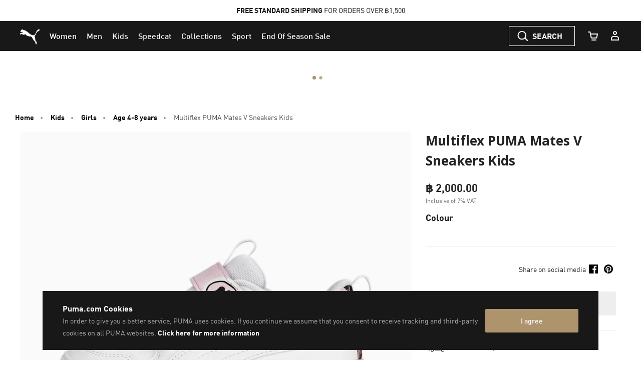

--- FILE ---
content_type: text/javascript; charset=utf-8
request_url: https://r.cquotient.com/recs/bcwr-TH/pdp?callback=CQuotient._callback3&_device=mac&userId=&cookieId=bcE9DPymNqjjoh5a3U1kr5d22h&emailId=&anchors=id%3A%3A%7C%7Csku%3A%3A%7C%7Ctype%3A%3A%7C%7Calt_id%3A%3A&slotId=pdp_content_slot&slotConfigId=product_carousel&slotConfigTemplate=slots%2Frecommendation%2Fproduct-carousel-component.isml&ccver=1.03&realm=BCWR&siteId=TH&instanceType=prd&v=v3.1.3&json=%7B%22userId%22%3A%22%22%2C%22cookieId%22%3A%22bcE9DPymNqjjoh5a3U1kr5d22h%22%2C%22emailId%22%3A%22%22%2C%22anchors%22%3A%5B%7B%22id%22%3A%22%22%2C%22sku%22%3A%22%22%2C%22type%22%3A%22%22%2C%22alt_id%22%3A%22%22%7D%5D%2C%22slotId%22%3A%22pdp_content_slot%22%2C%22slotConfigId%22%3A%22product_carousel%22%2C%22slotConfigTemplate%22%3A%22slots%2Frecommendation%2Fproduct-carousel-component.isml%22%2C%22ccver%22%3A%221.03%22%2C%22realm%22%3A%22BCWR%22%2C%22siteId%22%3A%22TH%22%2C%22instanceType%22%3A%22prd%22%2C%22v%22%3A%22v3.1.3%22%7D
body_size: 68
content:
/**/ typeof CQuotient._callback3 === 'function' && CQuotient._callback3({"pdp":{"displayMessage":"You may also like","recs":[],"recoUUID":"01761689-38c3-48ad-8c96-c8380bdee35d"}});

--- FILE ---
content_type: application/javascript; charset=utf-8
request_url: https://smct.co/tm/?t=th.puma.com
body_size: 7467
content:
/*!
    TAG V6.07.7433, smct.tag-th.puma.com
    Copyright 2012-2026 intent.ly Global Ltd
*/if(typeof window.$smctResources !== 'undefined') {
    console.warn('Cannot load Tag Resources more than once...');
} else {
    window.$smctResources = function() {
        var urls = {
            tag_url : 'https://js.smct.io/t/tag-v6.07.js',
            overlays_url : 'https://js.smct.io/o/overlays-v6.07.js',
            overlays_data_url : 'https://smct.co/ov5/load/',
            smc_debug_url :  '',
            client_debug_url : 'https://js.smct.io/dp/clientDebug-v2.00.js',
            basket_backup_script : '',
            basket_backup_endpoint : '',
            selector_tool_script : '',
            selector_tool_endpoint : '',
            smarter_codes_script: '',
            smarter_codes_endpoint: '',
            smc_jq : 'https://js.smct.io/jq/smcJQ-v3.4.1.js',
            ls_endpoint : 'https://ls.smct.io/lse1.3.html',
            notification_app : '',
            notification_checker : '',
            px2a_source_url: 'https://js.smct.io/e/events-1.6.0.min.js',
            px2b_endpoint_url: 'https://events.smct.co/',
            
            host : 'https://smct.co/',
            pxt_domain : 'https://ep.smct.co/',
            tag_data_url : 'https://smct.co/tm/data/',
            overlays_engage_url : 'https://ep.smct.co/ov4/e/',
            insights_url : 'https://ep.smct.co/insights/',
            url_track : 'https://ep.smct.co/ut/',
            client_debug_data : 'https://smct.co/cldbData/',
        }
            var sri = {
                tag_url : '',
                overlays_url : '',
                smc_debug_url :  '',
                client_debug_url : '',
                basket_backup_script : '',
                selector_tool_script : '',
                smarter_codes_script: '',
                smc_jq : '',
                notification_app : '',
                px2a_source_url: '',
                px2a_fingerprint_url: '',
            };
        
        var getURL = function(key, additional) {
            return urls[key];
        };

        var getSRI = function(key, additional) {
            return sri[key];
        };

        var getTagLoadedTime = function() {
            var microtime = 1768618579.857;
            return Math.round(microtime*1000);
        };

        /* Deprecated */
        var runCode = function(key, isDebug) {
            return false;
        };
        
        return {
            getURL : getURL,
            getSRI : getSRI,
            getTagLoadedTime : getTagLoadedTime,
            runCode : runCode,
            tryer: function() {
                return false;
            },
            staticFiles : 0
        };}();
    }if(typeof window.$smctData !== 'undefined') {
    console.warn('Cannot load Tag Data more than once...');
} else {
	window.$smctData = {
			a:1,
			b:1,
			h:'https://smct.co/',
		o:'[base64]'
	};
}

(function(w, d) {
	var src_co_io = 'auto';
	var tld = '';

	if(src_co_io === 'co' || src_co_io === 'io') {
		tld = src_co_io;
		sessionStorage.setItem('smc_cdn_source', tld);
	} else {
		tld  = sessionStorage.getItem('smc_cdn_source');
	}

	var cspCheck = function(cb) {
		if(tld !== null) {
			cb();
		} else {
			tld = 'io';
			var ioTest = new XMLHttpRequest();
			ioTest.open('HEAD', 'https://js.smct.' + tld + '/csp/csp.js', true);
			ioTest.send();
			ioTest.onerror = function() {
				tld = 'co'
				var coTest = new XMLHttpRequest();
				coTest.open('HEAD', 'https://js.smct.' + tld + '/csp/csp.js', true);
				coTest.send();
				coTest.onerror = function() {
					tld = 'co';
					cb();
				}
				coTest.onload = function() {
					tld = 'co';
					sessionStorage.setItem('smc_cdn_source', tld);
					cb();
				}
			}
			ioTest.onload = function() {
				tld = 'io';
				sessionStorage.setItem('smc_cdn_source', tld);
				cb();
			}
		}
	}

	var addJS = function(scriptUrl, callback) {
        var url = window.$smctResources.getURL(scriptUrl);
        var sriValue = window.$smctResources.getSRI(scriptUrl);
			if(url.indexOf('://l.smct') === -1 && url.indexOf('://dev.smct') === -1 && tld !== undefined) {
				url = url.replace(/smct.(c|i)o/i, 'smct.' + tld);
			}
		var h = d.getElementsByTagName("head")[0],
			j = d.createElement('script');
		j.type = 'text/javascript';
		j.src = url;
		j.charset = 'utf-8';
		h.appendChild(j);
		j.onload = function() {
			if(callback) {
				callback();
			}
		};
	}

	try{
		cspCheck(function cspChecker() {
			addJS('tag_url', function addingJS() {
				window.$smcCallCustomScripts = function() {
					$smcT5.CustomScripts = {};
					try {
						$smcT5.CustomScripts.TagCode = function(){
    (function cartButtonListener(){
        setInterval(() => {
            $smcT5.CustomScripts.scanViewedItem();
        }, 2000);
    })();

    // K.S -  Dynamic basket
    (function getBasketItem(){
        const interval = setInterval(function() {  
            getItem();
        }, 400);
        
        const getItem = () => {
            const img = document.querySelector('.bag-overlay .bag-overlay-product-image-wrapper img');
            const title = document.querySelector('.bag-overlay .bag-overlay-product-name');
            const price = document.querySelector('.bag-overlay .product-tile-price.price .value');
            if (img && title && price){
                const obj = {
                    img: img.src,
                    title: title.textContent.trim(),
                    price: price.textContent.trim(),
                    domain: window.location.hostname
                };
                const itemEncoded = btoa(encodeURIComponent(JSON.stringify(obj)));
                $smcT5.CookieManager.create('smc_dyn_custom', itemEncoded, 0);
            }   
        };
    })();
    
    // K.S - 08/09/2023 - Add products value when a product is added from product page
    (function getBasketValue() {
        const getValue = setInterval(() => {
            const addBtn = document.querySelector('.product-detail-info .add-to-cart.btn');    
            const prodValEl = document.querySelector('.product-detail-info .product-tile-price.price > span');
            const bsValCookie = $smcT5.CookieManager.read('smc_cart_val');
            if(addBtn) {
                addBtn.addEventListener('click', () => {      
                    const convtToNum = $smcT5.tagHelpers.priceFinder.convertForMaths(prodValEl.innerText);   
                    if(bsValCookie) {                
                        $smcT5.CookieManager.create('smc_cart_val', Number(bsValCookie) + convtToNum, 0);
                    } else if(!bsValCookie) {
                        $smcT5.CookieManager.create('smc_cart_val', convtToNum, 0);  
                    }             
                });
                //clearInterval(getValue);
            }
        }, 400);
    })();
};

$smcT5.CustomScripts.DynamicItemExist = function(){
    const cookie = $smcT5.CookieManager.read('smc_dyn_custom');
    if(cookie) {
        const item = JSON.parse(decodeURIComponent(atob(cookie)));
        return item.domain && item.domain === window.location.hostname;
    }
    return false;
};

// K.S - Get site's language
$smcT5.CustomScripts.Language = function(){
    const url = window.location.href
    if(url.indexOf('th/en/') > -1){
        return 'en'
    }
    return 'th'
};

// K.S - 06-09-2023 - Scan the products when user is on product page
$smcT5.CustomScripts.scanViewedItem = function(){   
    
    const host = window.location.hostname.split('.')[0];
    // Get the viewed item cookie if it is already exist
    const cookie = $smcT5.CookieManager.read(`smc_viewed_items_${host}`);
    
    // Get product selectors from product page
    const imageEl = document.querySelector('.glide-slide img');
    const titleEl = document.querySelector('.product-detail-info h1.product-name');
    const priceEl = document.querySelector('.product-tile-price.price span.value');
    const skuEl = document.querySelector('.product-detail-info h1.product-name');
    const link = window.location.href;

    if(!imageEl || !titleEl || !priceEl || !skuEl) return;

    const image = imageEl.src;
    const title = titleEl.innerText.trim();
    const price = priceEl.textContent.trim();
    const sku = skuEl.textContent.trim();
    
    // Check if there is any item was viewed before
    if(cookie){
        const item = JSON.parse(cookie);
        
        // Avoid pushing the item if it is same product        
        const findItem = item.map((el) => el.sku === sku).every((bool) => bool === false);
        if(!findItem) return;
        
        // Add product to the array if already not exists        
        item.push({ image: image, name: title, price: price, sku: sku, link: link });       
        
        const itemEncoded = item.length >= 2 ? JSON.stringify(item.slice(Math.max(item.length - 2, 0))) : JSON.stringify(item);
        $smcT5.CookieManager.create(`smc_viewed_items_${host}`, itemEncoded, 0);
        return;
    }
    
    // Product array
    const productArr = [];
    
    // Push item to the array if user is on product page but have not viewed any item before
    if(!cookie){ 
        productArr.push({ image: image, name: title, price: price, sku: sku, link: link });
       
        const itemEncoded = JSON.stringify(productArr);
        $smcT5.CookieManager.create(`smc_viewed_items_${host}`, itemEncoded, 0);
    }
};

$smcT5.CustomScripts.RecominderItemExist = function(){
    const host = window.location.hostname.split('.')[0];
    const cookie = $smcT5.CookieManager.read(`smc_viewed_items_${host}`);
    return cookie && JSON.parse(cookie).length >= 2 ? true : false;
};

$smcT5.CustomScripts.SalePageVisited = function(){
    var url = window.location.href;
    var cookie = $smcT5.CookieManager.read('smc_sale_visited');
    if (url.indexOf('https://ph.puma.com/ph/en/all-sale') > -1 && !cookie){ 
        $smcT5.CookieManager.create('smc_sale_visited', true); 
    }
    return cookie ? true : false;
}

// K.S - 08/09/2023 - Get the value of the basket items
$smcT5.CustomScripts.BasketValue = function(){
    const allBsValueEl = document.querySelectorAll('.js-p-minicart .p-product-details-price > div:last-of-type .value');
    const checkBsValueEl = document.querySelector('.order-product-summary .sub-total .value,#cartPage .sub-total .value');
    let value = 0;
    if(allBsValueEl.length > 0) {
        allBsValueEl.forEach((el) => {        
            value += $smcT5.tagHelpers.priceFinder.convertForMaths(el.innerText);       
        });
        $smcT5.CookieManager.create('smc_cart_val', value, 0);
    }
    
    if(checkBsValueEl) {    
        $smcT5.CookieManager.create('smc_cart_val', $smcT5.tagHelpers.priceFinder.convertForMaths(checkBsValueEl.innerText), 0);
    }
    const basValCookie = $smcT5.CookieManager.read('smc_cart_val');
    return basValCookie ? Number(basValCookie) : 0;
};

$smcT5.CustomScripts.CurrentUrl = () => {
    return encodeURIComponent(window.location.href);
}

					} catch(e) {
						console.error("CustomScripts Error: ", e);
					}
				}
			});
		});
	} catch(e) {
		console.log(e);
	}
}(window, document));



--- FILE ---
content_type: text/javascript; charset=utf-8
request_url: https://e.cquotient.com/recs/bcwr-TH/Kelly-product-to-product-Test?callback=CQuotient._callback2&_=1768618575111&_device=mac&userId=&cookieId=bcE9DPymNqjjoh5a3U1kr5d22h&emailId=&anchors=id%3A%3A389766%7C%7Csku%3A%3A%7C%7Ctype%3A%3A%7C%7Calt_id%3A%3A&slotId=pdp-global-recommendations&slotConfigId=similarproducts_recomendation&slotConfigTemplate=slots%2Frecommendation%2Fproduct-carousel-component.isml&ccver=1.03&realm=BCWR&siteId=TH&instanceType=prd&v=v3.1.3&json=%7B%22userId%22%3A%22%22%2C%22cookieId%22%3A%22bcE9DPymNqjjoh5a3U1kr5d22h%22%2C%22emailId%22%3A%22%22%2C%22anchors%22%3A%5B%7B%22id%22%3A%22389766%22%2C%22sku%22%3A%22%22%2C%22type%22%3A%22%22%2C%22alt_id%22%3A%22%22%7D%5D%2C%22slotId%22%3A%22pdp-global-recommendations%22%2C%22slotConfigId%22%3A%22similarproducts_recomendation%22%2C%22slotConfigTemplate%22%3A%22slots%2Frecommendation%2Fproduct-carousel-component.isml%22%2C%22ccver%22%3A%221.03%22%2C%22realm%22%3A%22BCWR%22%2C%22siteId%22%3A%22TH%22%2C%22instanceType%22%3A%22prd%22%2C%22v%22%3A%22v3.1.3%22%7D
body_size: 107
content:
/**/ typeof CQuotient._callback2 === 'function' && CQuotient._callback2({"Kelly-product-to-product-Test":{"displayMessage":"Kelly-product-to-product-Test","recs":[],"recoUUID":"7ea570e6-dabd-46e5-938f-8b0ff11d56a2"}});

--- FILE ---
content_type: text/javascript; charset=utf-8
request_url: https://e.cquotient.com/recs/bcwr-TH/products-in-all-categories-two?callback=CQuotient._callback1&_=1768618575109&_device=mac&userId=&cookieId=bcE9DPymNqjjoh5a3U1kr5d22h&emailId=&anchors=id%3A%3A389766%7C%7Csku%3A%3A%7C%7Ctype%3A%3A%7C%7Calt_id%3A%3A&slotId=pdp_content_slot_above_product_story&slotConfigId=PDP_Recommendations_Above_Product_Story&slotConfigTemplate=slots%2Frecommendation%2Fproduct-carousel-component.isml&ccver=1.03&realm=BCWR&siteId=TH&instanceType=prd&v=v3.1.3&json=%7B%22userId%22%3A%22%22%2C%22cookieId%22%3A%22bcE9DPymNqjjoh5a3U1kr5d22h%22%2C%22emailId%22%3A%22%22%2C%22anchors%22%3A%5B%7B%22id%22%3A%22389766%22%2C%22sku%22%3A%22%22%2C%22type%22%3A%22%22%2C%22alt_id%22%3A%22%22%7D%5D%2C%22slotId%22%3A%22pdp_content_slot_above_product_story%22%2C%22slotConfigId%22%3A%22PDP_Recommendations_Above_Product_Story%22%2C%22slotConfigTemplate%22%3A%22slots%2Frecommendation%2Fproduct-carousel-component.isml%22%2C%22ccver%22%3A%221.03%22%2C%22realm%22%3A%22BCWR%22%2C%22siteId%22%3A%22TH%22%2C%22instanceType%22%3A%22prd%22%2C%22v%22%3A%22v3.1.3%22%7D
body_size: 442
content:
/**/ typeof CQuotient._callback1 === 'function' && CQuotient._callback1({"products-in-all-categories-two":{"displayMessage":"products-in-all-categories-two","recs":[{"id":"309707","product_name":"Deviate NITRO™ 3 Running Shoes Men","image_url":"https://images.puma.net/images/309707/28/sv01/fnd/AUS/w/2000/h/2000/","product_url":"https://th.puma.com/th/en/pd/deviate-nitro%E2%84%A2-3-running-shoes-men/309707.html"},{"id":"309708","product_name":"Deviate NITRO™ 3 Running Shoes Women","image_url":"https://images.puma.net/images/309708/12/sv04/fnd/AUS/w/2000/h/2000/","product_url":"https://th.puma.com/th/en/pd/deviate-nitro%E2%84%A2-3-running-shoes-women/309708.html"},{"id":"310114","product_name":"Deviate NITRO™ 3 Running Shoes Women","image_url":"https://images.puma.net/images/310114/01/sv02/fnd/AUS/w/2000/h/2000/","product_url":"https://th.puma.com/th/en/pd/deviate-nitro%E2%84%A2-3-running-shoes-women/310114.html"},{"id":"311141","product_name":"Velocity NITRO™ 4 Running Shoes Women","image_url":"https://images.puma.net/images/311141/13/sv03/fnd/AUS/w/2000/h/2000/","product_url":"https://th.puma.com/th/en/pd/velocity-nitro%E2%84%A2-4-running-shoes-women/311141.html"},{"id":"309809","product_name":"Deviate NITRO™ Elite 3 Running Shoes Men","image_url":"https://images.puma.net/images/309809/07/sv02/fnd/AUS/w/2000/h/2000/","product_url":"https://th.puma.com/th/en/pd/deviate-nitro%E2%84%A2-elite-3-running-shoes-men/309809.html"},{"id":"310197","product_name":"Deviate NITRO™ Elite 3 Running Shoes Men","image_url":"https://images.puma.net/images/310197/01/mod07/fnd/AUS/w/2000/h/2000/","product_url":"https://th.puma.com/th/en/pd/deviate-nitro%E2%84%A2-elite-3-running-shoes-men/310197.html"},{"id":"309810","product_name":"Deviate NITRO™ Elite 3 Running Shoes Women","image_url":"https://images.puma.net/images/309810/07/sv01/fnd/AUS/w/2000/h/2000/","product_url":"https://th.puma.com/th/en/pd/deviate-nitro%E2%84%A2-elite-3-running-shoes-women/309810.html"},{"id":"310198","product_name":"Deviate NITRO™ Elite 3 Running Shoes Women","image_url":"https://images.puma.net/images/310198/01/sv04/fnd/AUS/w/2000/h/2000/","product_url":"https://th.puma.com/th/en/pd/deviate-nitro%E2%84%A2-elite-3-running-shoes-women/310198.html"},{"id":"310196","product_name":"Deviate NITRO™ 3 Running Shoes Women","image_url":"https://images.puma.net/images/310196/01/bv/fnd/AUS/w/2000/h/2000/","product_url":"https://th.puma.com/th/en/pd/deviate-nitro%E2%84%A2-3-running-shoes-women/310196.html"},{"id":"377748","product_name":"VELOCITY NITRO™ 3 Running Shoes Men","image_url":"https://images.puma.net/images/377748/17/sv01/fnd/AUS/w/2000/h/2000/","product_url":"https://th.puma.com/th/en/pd/velocity-nitro%E2%84%A2-3-running-shoes-men/377748.html"}],"recoUUID":"a3a353ff-170e-4e89-b042-f16a027660b9"}});

--- FILE ---
content_type: text/javascript
request_url: https://th.puma.com/on/demandware.static/Sites-TH-Site/-/en_TH/v1768596445331/js/emarsys.js
body_size: 878
content:
!function(e){function r(r){for(var a,o,i=r[0],u=r[1],c=r[2],p=0,l=[];p<i.length;p++)o=i[p],Object.prototype.hasOwnProperty.call(n,o)&&n[o]&&l.push(n[o][0]),n[o]=0;for(a in u)Object.prototype.hasOwnProperty.call(u,a)&&(e[a]=u[a]);for(d&&d(r);l.length;)l.shift()();return s.push.apply(s,c||[]),t()}function t(){for(var e,r=0;r<s.length;r++){for(var t=s[r],a=!0,i=1;i<t.length;i++){var u=t[i];0!==n[u]&&(a=!1)}a&&(s.splice(r--,1),e=o(o.s=t[0]))}return e}var a={},n={15:0},s=[];function o(r){if(a[r])return a[r].exports;var t=a[r]={i:r,l:!1,exports:{}};return e[r].call(t.exports,t,t.exports,o),t.l=!0,t.exports}o.m=e,o.c=a,o.d=function(e,r,t){o.o(e,r)||Object.defineProperty(e,r,{enumerable:!0,get:t})},o.r=function(e){"undefined"!=typeof Symbol&&Symbol.toStringTag&&Object.defineProperty(e,Symbol.toStringTag,{value:"Module"}),Object.defineProperty(e,"__esModule",{value:!0})},o.t=function(e,r){if(1&r&&(e=o(e)),8&r)return e;if(4&r&&"object"==typeof e&&e&&e.__esModule)return e;var t=Object.create(null);if(o.r(t),Object.defineProperty(t,"default",{enumerable:!0,value:e}),2&r&&"string"!=typeof e)for(var a in e)o.d(t,a,function(r){return e[r]}.bind(null,a));return t},o.n=function(e){var r=e&&e.__esModule?function(){return e.default}:function(){return e};return o.d(r,"a",r),r},o.o=function(e,r){return Object.prototype.hasOwnProperty.call(e,r)},o.p="";var i=window.webpackJsonp=window.webpackJsonp||[],u=i.push.bind(i);i.push=r,i=i.slice();for(var c=0;c<i.length;c++)r(i[c]);var d=u;s.push(["./cartridges/app_puma_th/cartridge/client/default/js/emarsys.js",0,2]),t()}({"./cartridges/app_puma_th/cartridge/client/default/js/emarsys.js":function(e,r,t){"use strict";window.$||(window.jQuery=window.$=t("./node_modules/jquery/dist/jquery.js"));var a=t("../sfra/cartridges/app_storefront_base/cartridge/client/default/js/util.js");$(document).ready((function(){a(t("./cartridges/app_puma_th/cartridge/client/default/js/emarsys/emarsysAnalytics.js"))}))},"./cartridges/app_puma_th/cartridge/client/default/js/emarsys/emarsysAnalytics.js":function(e,r,t){"use strict";var a;a=!1,window.emarsysAnalyticsData?a=window.emarsysAnalyticsData.emarsysAnalytics:window.pageContext&&(a=window.pageContext.analytics),window.ScarabQueue=window.ScarabQueue||[],e.exports={init:function(){var e;a.isEnableEmarsys&&(function(e,r){if(!document.getElementById(r)){var t=document.createElement("script");t.id=r,t.src="https://recommender.scarabresearch.com/js/"+a.predictMerchantID+"/scarab-v2.js";var n=document.getElementsByTagName("script")[0];n.parentNode.insertBefore(t,n)}}(0,"scarab-js-api"),e=a.customerData,a.isEnableEmarsys&&a.isAnalyticPage&&(window.ScarabQueue.push(["cart",a.currentBasket]),e.isCustomer&&window.ScarabQueue.push(["setCustomerId",e.customerNo]),a.nameTracking&&a.trackingData&&window.ScarabQueue.push([a.nameTracking,a.trackingData]),window.ScarabQueue.push(["go"])),$(".product").on("click",".quickview",(function(){window.ScarabQueue.push(["view",$(this).closest(".product").data("pid")]),window.ScarabQueue.push(["go"])})),$("body").on("product:afterAddToCart",(function(){$.ajax({url:window.EmarsysUrls.emarsysAddToCartAjax}).done((function(e){e&&(window.ScarabQueue.push(["cart",e.cartObj]),window.ScarabQueue.push(["go"]))}))})))}}}});

--- FILE ---
content_type: text/javascript; charset=utf-8
request_url: https://p.cquotient.com/pebble?tla=bcwr-TH&activityType=viewProduct&callback=CQuotient._act_callback0&cookieId=bcE9DPymNqjjoh5a3U1kr5d22h&userId=&emailId=&product=id%3A%3A389766%7C%7Csku%3A%3A4065452439095%7C%7Ctype%3A%3A%7C%7Calt_id%3A%3A&realm=BCWR&siteId=TH&instanceType=prd&locale=en_TH&referrer=&currentLocation=https%3A%2F%2Fth.puma.com%2Fth%2Fen%2Fpd%2Fmultiflex-puma-mates-v-sneakers-kids%2F4065452439095.html&ls=true&_=1768618575091&v=v3.1.3&fbPixelId=__UNKNOWN__&json=%7B%22cookieId%22%3A%22bcE9DPymNqjjoh5a3U1kr5d22h%22%2C%22userId%22%3A%22%22%2C%22emailId%22%3A%22%22%2C%22product%22%3A%7B%22id%22%3A%22389766%22%2C%22sku%22%3A%224065452439095%22%2C%22type%22%3A%22%22%2C%22alt_id%22%3A%22%22%7D%2C%22realm%22%3A%22BCWR%22%2C%22siteId%22%3A%22TH%22%2C%22instanceType%22%3A%22prd%22%2C%22locale%22%3A%22en_TH%22%2C%22referrer%22%3A%22%22%2C%22currentLocation%22%3A%22https%3A%2F%2Fth.puma.com%2Fth%2Fen%2Fpd%2Fmultiflex-puma-mates-v-sneakers-kids%2F4065452439095.html%22%2C%22ls%22%3Atrue%2C%22_%22%3A1768618575091%2C%22v%22%3A%22v3.1.3%22%2C%22fbPixelId%22%3A%22__UNKNOWN__%22%7D
body_size: 395
content:
/**/ typeof CQuotient._act_callback0 === 'function' && CQuotient._act_callback0([{"k":"__cq_uuid","v":"bcE9DPymNqjjoh5a3U1kr5d22h","m":34128000},{"k":"__cq_bc","v":"%7B%22bcwr-TH%22%3A%5B%7B%22id%22%3A%22389766%22%2C%22sku%22%3A%224065452439095%22%7D%5D%7D","m":2592000},{"k":"__cq_seg","v":"0~0.00!1~0.00!2~0.00!3~0.00!4~0.00!5~0.00!6~0.00!7~0.00!8~0.00!9~0.00","m":2592000}]);